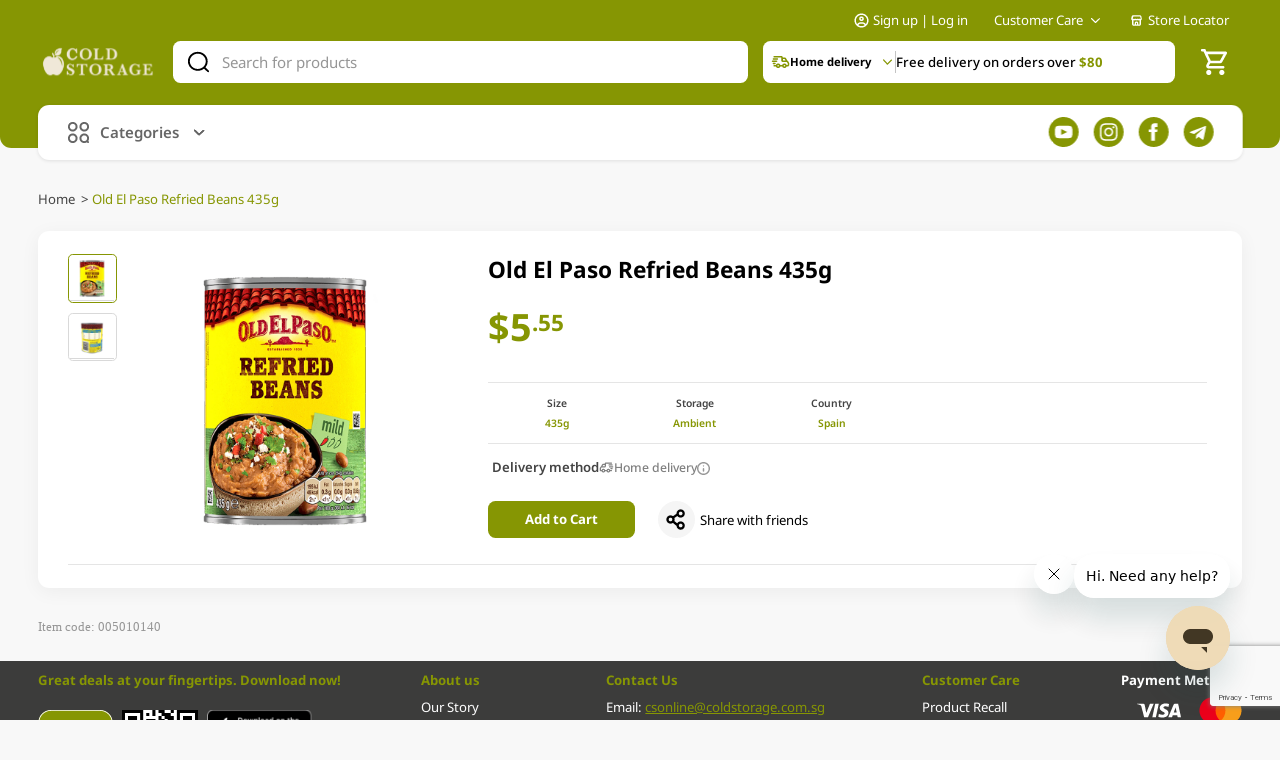

--- FILE ---
content_type: text/html; charset=utf-8
request_url: https://www.google.com/recaptcha/api2/anchor?ar=1&k=6Lc2BMMqAAAAAHCb0v1sJNO5lesaGtjruz7d1r1X&co=aHR0cHM6Ly9jb2xkc3RvcmFnZS5jb20uc2c6NDQz&hl=en&v=N67nZn4AqZkNcbeMu4prBgzg&size=invisible&anchor-ms=20000&execute-ms=30000&cb=2wmoq84ywoub
body_size: 49954
content:
<!DOCTYPE HTML><html dir="ltr" lang="en"><head><meta http-equiv="Content-Type" content="text/html; charset=UTF-8">
<meta http-equiv="X-UA-Compatible" content="IE=edge">
<title>reCAPTCHA</title>
<style type="text/css">
/* cyrillic-ext */
@font-face {
  font-family: 'Roboto';
  font-style: normal;
  font-weight: 400;
  font-stretch: 100%;
  src: url(//fonts.gstatic.com/s/roboto/v48/KFO7CnqEu92Fr1ME7kSn66aGLdTylUAMa3GUBHMdazTgWw.woff2) format('woff2');
  unicode-range: U+0460-052F, U+1C80-1C8A, U+20B4, U+2DE0-2DFF, U+A640-A69F, U+FE2E-FE2F;
}
/* cyrillic */
@font-face {
  font-family: 'Roboto';
  font-style: normal;
  font-weight: 400;
  font-stretch: 100%;
  src: url(//fonts.gstatic.com/s/roboto/v48/KFO7CnqEu92Fr1ME7kSn66aGLdTylUAMa3iUBHMdazTgWw.woff2) format('woff2');
  unicode-range: U+0301, U+0400-045F, U+0490-0491, U+04B0-04B1, U+2116;
}
/* greek-ext */
@font-face {
  font-family: 'Roboto';
  font-style: normal;
  font-weight: 400;
  font-stretch: 100%;
  src: url(//fonts.gstatic.com/s/roboto/v48/KFO7CnqEu92Fr1ME7kSn66aGLdTylUAMa3CUBHMdazTgWw.woff2) format('woff2');
  unicode-range: U+1F00-1FFF;
}
/* greek */
@font-face {
  font-family: 'Roboto';
  font-style: normal;
  font-weight: 400;
  font-stretch: 100%;
  src: url(//fonts.gstatic.com/s/roboto/v48/KFO7CnqEu92Fr1ME7kSn66aGLdTylUAMa3-UBHMdazTgWw.woff2) format('woff2');
  unicode-range: U+0370-0377, U+037A-037F, U+0384-038A, U+038C, U+038E-03A1, U+03A3-03FF;
}
/* math */
@font-face {
  font-family: 'Roboto';
  font-style: normal;
  font-weight: 400;
  font-stretch: 100%;
  src: url(//fonts.gstatic.com/s/roboto/v48/KFO7CnqEu92Fr1ME7kSn66aGLdTylUAMawCUBHMdazTgWw.woff2) format('woff2');
  unicode-range: U+0302-0303, U+0305, U+0307-0308, U+0310, U+0312, U+0315, U+031A, U+0326-0327, U+032C, U+032F-0330, U+0332-0333, U+0338, U+033A, U+0346, U+034D, U+0391-03A1, U+03A3-03A9, U+03B1-03C9, U+03D1, U+03D5-03D6, U+03F0-03F1, U+03F4-03F5, U+2016-2017, U+2034-2038, U+203C, U+2040, U+2043, U+2047, U+2050, U+2057, U+205F, U+2070-2071, U+2074-208E, U+2090-209C, U+20D0-20DC, U+20E1, U+20E5-20EF, U+2100-2112, U+2114-2115, U+2117-2121, U+2123-214F, U+2190, U+2192, U+2194-21AE, U+21B0-21E5, U+21F1-21F2, U+21F4-2211, U+2213-2214, U+2216-22FF, U+2308-230B, U+2310, U+2319, U+231C-2321, U+2336-237A, U+237C, U+2395, U+239B-23B7, U+23D0, U+23DC-23E1, U+2474-2475, U+25AF, U+25B3, U+25B7, U+25BD, U+25C1, U+25CA, U+25CC, U+25FB, U+266D-266F, U+27C0-27FF, U+2900-2AFF, U+2B0E-2B11, U+2B30-2B4C, U+2BFE, U+3030, U+FF5B, U+FF5D, U+1D400-1D7FF, U+1EE00-1EEFF;
}
/* symbols */
@font-face {
  font-family: 'Roboto';
  font-style: normal;
  font-weight: 400;
  font-stretch: 100%;
  src: url(//fonts.gstatic.com/s/roboto/v48/KFO7CnqEu92Fr1ME7kSn66aGLdTylUAMaxKUBHMdazTgWw.woff2) format('woff2');
  unicode-range: U+0001-000C, U+000E-001F, U+007F-009F, U+20DD-20E0, U+20E2-20E4, U+2150-218F, U+2190, U+2192, U+2194-2199, U+21AF, U+21E6-21F0, U+21F3, U+2218-2219, U+2299, U+22C4-22C6, U+2300-243F, U+2440-244A, U+2460-24FF, U+25A0-27BF, U+2800-28FF, U+2921-2922, U+2981, U+29BF, U+29EB, U+2B00-2BFF, U+4DC0-4DFF, U+FFF9-FFFB, U+10140-1018E, U+10190-1019C, U+101A0, U+101D0-101FD, U+102E0-102FB, U+10E60-10E7E, U+1D2C0-1D2D3, U+1D2E0-1D37F, U+1F000-1F0FF, U+1F100-1F1AD, U+1F1E6-1F1FF, U+1F30D-1F30F, U+1F315, U+1F31C, U+1F31E, U+1F320-1F32C, U+1F336, U+1F378, U+1F37D, U+1F382, U+1F393-1F39F, U+1F3A7-1F3A8, U+1F3AC-1F3AF, U+1F3C2, U+1F3C4-1F3C6, U+1F3CA-1F3CE, U+1F3D4-1F3E0, U+1F3ED, U+1F3F1-1F3F3, U+1F3F5-1F3F7, U+1F408, U+1F415, U+1F41F, U+1F426, U+1F43F, U+1F441-1F442, U+1F444, U+1F446-1F449, U+1F44C-1F44E, U+1F453, U+1F46A, U+1F47D, U+1F4A3, U+1F4B0, U+1F4B3, U+1F4B9, U+1F4BB, U+1F4BF, U+1F4C8-1F4CB, U+1F4D6, U+1F4DA, U+1F4DF, U+1F4E3-1F4E6, U+1F4EA-1F4ED, U+1F4F7, U+1F4F9-1F4FB, U+1F4FD-1F4FE, U+1F503, U+1F507-1F50B, U+1F50D, U+1F512-1F513, U+1F53E-1F54A, U+1F54F-1F5FA, U+1F610, U+1F650-1F67F, U+1F687, U+1F68D, U+1F691, U+1F694, U+1F698, U+1F6AD, U+1F6B2, U+1F6B9-1F6BA, U+1F6BC, U+1F6C6-1F6CF, U+1F6D3-1F6D7, U+1F6E0-1F6EA, U+1F6F0-1F6F3, U+1F6F7-1F6FC, U+1F700-1F7FF, U+1F800-1F80B, U+1F810-1F847, U+1F850-1F859, U+1F860-1F887, U+1F890-1F8AD, U+1F8B0-1F8BB, U+1F8C0-1F8C1, U+1F900-1F90B, U+1F93B, U+1F946, U+1F984, U+1F996, U+1F9E9, U+1FA00-1FA6F, U+1FA70-1FA7C, U+1FA80-1FA89, U+1FA8F-1FAC6, U+1FACE-1FADC, U+1FADF-1FAE9, U+1FAF0-1FAF8, U+1FB00-1FBFF;
}
/* vietnamese */
@font-face {
  font-family: 'Roboto';
  font-style: normal;
  font-weight: 400;
  font-stretch: 100%;
  src: url(//fonts.gstatic.com/s/roboto/v48/KFO7CnqEu92Fr1ME7kSn66aGLdTylUAMa3OUBHMdazTgWw.woff2) format('woff2');
  unicode-range: U+0102-0103, U+0110-0111, U+0128-0129, U+0168-0169, U+01A0-01A1, U+01AF-01B0, U+0300-0301, U+0303-0304, U+0308-0309, U+0323, U+0329, U+1EA0-1EF9, U+20AB;
}
/* latin-ext */
@font-face {
  font-family: 'Roboto';
  font-style: normal;
  font-weight: 400;
  font-stretch: 100%;
  src: url(//fonts.gstatic.com/s/roboto/v48/KFO7CnqEu92Fr1ME7kSn66aGLdTylUAMa3KUBHMdazTgWw.woff2) format('woff2');
  unicode-range: U+0100-02BA, U+02BD-02C5, U+02C7-02CC, U+02CE-02D7, U+02DD-02FF, U+0304, U+0308, U+0329, U+1D00-1DBF, U+1E00-1E9F, U+1EF2-1EFF, U+2020, U+20A0-20AB, U+20AD-20C0, U+2113, U+2C60-2C7F, U+A720-A7FF;
}
/* latin */
@font-face {
  font-family: 'Roboto';
  font-style: normal;
  font-weight: 400;
  font-stretch: 100%;
  src: url(//fonts.gstatic.com/s/roboto/v48/KFO7CnqEu92Fr1ME7kSn66aGLdTylUAMa3yUBHMdazQ.woff2) format('woff2');
  unicode-range: U+0000-00FF, U+0131, U+0152-0153, U+02BB-02BC, U+02C6, U+02DA, U+02DC, U+0304, U+0308, U+0329, U+2000-206F, U+20AC, U+2122, U+2191, U+2193, U+2212, U+2215, U+FEFF, U+FFFD;
}
/* cyrillic-ext */
@font-face {
  font-family: 'Roboto';
  font-style: normal;
  font-weight: 500;
  font-stretch: 100%;
  src: url(//fonts.gstatic.com/s/roboto/v48/KFO7CnqEu92Fr1ME7kSn66aGLdTylUAMa3GUBHMdazTgWw.woff2) format('woff2');
  unicode-range: U+0460-052F, U+1C80-1C8A, U+20B4, U+2DE0-2DFF, U+A640-A69F, U+FE2E-FE2F;
}
/* cyrillic */
@font-face {
  font-family: 'Roboto';
  font-style: normal;
  font-weight: 500;
  font-stretch: 100%;
  src: url(//fonts.gstatic.com/s/roboto/v48/KFO7CnqEu92Fr1ME7kSn66aGLdTylUAMa3iUBHMdazTgWw.woff2) format('woff2');
  unicode-range: U+0301, U+0400-045F, U+0490-0491, U+04B0-04B1, U+2116;
}
/* greek-ext */
@font-face {
  font-family: 'Roboto';
  font-style: normal;
  font-weight: 500;
  font-stretch: 100%;
  src: url(//fonts.gstatic.com/s/roboto/v48/KFO7CnqEu92Fr1ME7kSn66aGLdTylUAMa3CUBHMdazTgWw.woff2) format('woff2');
  unicode-range: U+1F00-1FFF;
}
/* greek */
@font-face {
  font-family: 'Roboto';
  font-style: normal;
  font-weight: 500;
  font-stretch: 100%;
  src: url(//fonts.gstatic.com/s/roboto/v48/KFO7CnqEu92Fr1ME7kSn66aGLdTylUAMa3-UBHMdazTgWw.woff2) format('woff2');
  unicode-range: U+0370-0377, U+037A-037F, U+0384-038A, U+038C, U+038E-03A1, U+03A3-03FF;
}
/* math */
@font-face {
  font-family: 'Roboto';
  font-style: normal;
  font-weight: 500;
  font-stretch: 100%;
  src: url(//fonts.gstatic.com/s/roboto/v48/KFO7CnqEu92Fr1ME7kSn66aGLdTylUAMawCUBHMdazTgWw.woff2) format('woff2');
  unicode-range: U+0302-0303, U+0305, U+0307-0308, U+0310, U+0312, U+0315, U+031A, U+0326-0327, U+032C, U+032F-0330, U+0332-0333, U+0338, U+033A, U+0346, U+034D, U+0391-03A1, U+03A3-03A9, U+03B1-03C9, U+03D1, U+03D5-03D6, U+03F0-03F1, U+03F4-03F5, U+2016-2017, U+2034-2038, U+203C, U+2040, U+2043, U+2047, U+2050, U+2057, U+205F, U+2070-2071, U+2074-208E, U+2090-209C, U+20D0-20DC, U+20E1, U+20E5-20EF, U+2100-2112, U+2114-2115, U+2117-2121, U+2123-214F, U+2190, U+2192, U+2194-21AE, U+21B0-21E5, U+21F1-21F2, U+21F4-2211, U+2213-2214, U+2216-22FF, U+2308-230B, U+2310, U+2319, U+231C-2321, U+2336-237A, U+237C, U+2395, U+239B-23B7, U+23D0, U+23DC-23E1, U+2474-2475, U+25AF, U+25B3, U+25B7, U+25BD, U+25C1, U+25CA, U+25CC, U+25FB, U+266D-266F, U+27C0-27FF, U+2900-2AFF, U+2B0E-2B11, U+2B30-2B4C, U+2BFE, U+3030, U+FF5B, U+FF5D, U+1D400-1D7FF, U+1EE00-1EEFF;
}
/* symbols */
@font-face {
  font-family: 'Roboto';
  font-style: normal;
  font-weight: 500;
  font-stretch: 100%;
  src: url(//fonts.gstatic.com/s/roboto/v48/KFO7CnqEu92Fr1ME7kSn66aGLdTylUAMaxKUBHMdazTgWw.woff2) format('woff2');
  unicode-range: U+0001-000C, U+000E-001F, U+007F-009F, U+20DD-20E0, U+20E2-20E4, U+2150-218F, U+2190, U+2192, U+2194-2199, U+21AF, U+21E6-21F0, U+21F3, U+2218-2219, U+2299, U+22C4-22C6, U+2300-243F, U+2440-244A, U+2460-24FF, U+25A0-27BF, U+2800-28FF, U+2921-2922, U+2981, U+29BF, U+29EB, U+2B00-2BFF, U+4DC0-4DFF, U+FFF9-FFFB, U+10140-1018E, U+10190-1019C, U+101A0, U+101D0-101FD, U+102E0-102FB, U+10E60-10E7E, U+1D2C0-1D2D3, U+1D2E0-1D37F, U+1F000-1F0FF, U+1F100-1F1AD, U+1F1E6-1F1FF, U+1F30D-1F30F, U+1F315, U+1F31C, U+1F31E, U+1F320-1F32C, U+1F336, U+1F378, U+1F37D, U+1F382, U+1F393-1F39F, U+1F3A7-1F3A8, U+1F3AC-1F3AF, U+1F3C2, U+1F3C4-1F3C6, U+1F3CA-1F3CE, U+1F3D4-1F3E0, U+1F3ED, U+1F3F1-1F3F3, U+1F3F5-1F3F7, U+1F408, U+1F415, U+1F41F, U+1F426, U+1F43F, U+1F441-1F442, U+1F444, U+1F446-1F449, U+1F44C-1F44E, U+1F453, U+1F46A, U+1F47D, U+1F4A3, U+1F4B0, U+1F4B3, U+1F4B9, U+1F4BB, U+1F4BF, U+1F4C8-1F4CB, U+1F4D6, U+1F4DA, U+1F4DF, U+1F4E3-1F4E6, U+1F4EA-1F4ED, U+1F4F7, U+1F4F9-1F4FB, U+1F4FD-1F4FE, U+1F503, U+1F507-1F50B, U+1F50D, U+1F512-1F513, U+1F53E-1F54A, U+1F54F-1F5FA, U+1F610, U+1F650-1F67F, U+1F687, U+1F68D, U+1F691, U+1F694, U+1F698, U+1F6AD, U+1F6B2, U+1F6B9-1F6BA, U+1F6BC, U+1F6C6-1F6CF, U+1F6D3-1F6D7, U+1F6E0-1F6EA, U+1F6F0-1F6F3, U+1F6F7-1F6FC, U+1F700-1F7FF, U+1F800-1F80B, U+1F810-1F847, U+1F850-1F859, U+1F860-1F887, U+1F890-1F8AD, U+1F8B0-1F8BB, U+1F8C0-1F8C1, U+1F900-1F90B, U+1F93B, U+1F946, U+1F984, U+1F996, U+1F9E9, U+1FA00-1FA6F, U+1FA70-1FA7C, U+1FA80-1FA89, U+1FA8F-1FAC6, U+1FACE-1FADC, U+1FADF-1FAE9, U+1FAF0-1FAF8, U+1FB00-1FBFF;
}
/* vietnamese */
@font-face {
  font-family: 'Roboto';
  font-style: normal;
  font-weight: 500;
  font-stretch: 100%;
  src: url(//fonts.gstatic.com/s/roboto/v48/KFO7CnqEu92Fr1ME7kSn66aGLdTylUAMa3OUBHMdazTgWw.woff2) format('woff2');
  unicode-range: U+0102-0103, U+0110-0111, U+0128-0129, U+0168-0169, U+01A0-01A1, U+01AF-01B0, U+0300-0301, U+0303-0304, U+0308-0309, U+0323, U+0329, U+1EA0-1EF9, U+20AB;
}
/* latin-ext */
@font-face {
  font-family: 'Roboto';
  font-style: normal;
  font-weight: 500;
  font-stretch: 100%;
  src: url(//fonts.gstatic.com/s/roboto/v48/KFO7CnqEu92Fr1ME7kSn66aGLdTylUAMa3KUBHMdazTgWw.woff2) format('woff2');
  unicode-range: U+0100-02BA, U+02BD-02C5, U+02C7-02CC, U+02CE-02D7, U+02DD-02FF, U+0304, U+0308, U+0329, U+1D00-1DBF, U+1E00-1E9F, U+1EF2-1EFF, U+2020, U+20A0-20AB, U+20AD-20C0, U+2113, U+2C60-2C7F, U+A720-A7FF;
}
/* latin */
@font-face {
  font-family: 'Roboto';
  font-style: normal;
  font-weight: 500;
  font-stretch: 100%;
  src: url(//fonts.gstatic.com/s/roboto/v48/KFO7CnqEu92Fr1ME7kSn66aGLdTylUAMa3yUBHMdazQ.woff2) format('woff2');
  unicode-range: U+0000-00FF, U+0131, U+0152-0153, U+02BB-02BC, U+02C6, U+02DA, U+02DC, U+0304, U+0308, U+0329, U+2000-206F, U+20AC, U+2122, U+2191, U+2193, U+2212, U+2215, U+FEFF, U+FFFD;
}
/* cyrillic-ext */
@font-face {
  font-family: 'Roboto';
  font-style: normal;
  font-weight: 900;
  font-stretch: 100%;
  src: url(//fonts.gstatic.com/s/roboto/v48/KFO7CnqEu92Fr1ME7kSn66aGLdTylUAMa3GUBHMdazTgWw.woff2) format('woff2');
  unicode-range: U+0460-052F, U+1C80-1C8A, U+20B4, U+2DE0-2DFF, U+A640-A69F, U+FE2E-FE2F;
}
/* cyrillic */
@font-face {
  font-family: 'Roboto';
  font-style: normal;
  font-weight: 900;
  font-stretch: 100%;
  src: url(//fonts.gstatic.com/s/roboto/v48/KFO7CnqEu92Fr1ME7kSn66aGLdTylUAMa3iUBHMdazTgWw.woff2) format('woff2');
  unicode-range: U+0301, U+0400-045F, U+0490-0491, U+04B0-04B1, U+2116;
}
/* greek-ext */
@font-face {
  font-family: 'Roboto';
  font-style: normal;
  font-weight: 900;
  font-stretch: 100%;
  src: url(//fonts.gstatic.com/s/roboto/v48/KFO7CnqEu92Fr1ME7kSn66aGLdTylUAMa3CUBHMdazTgWw.woff2) format('woff2');
  unicode-range: U+1F00-1FFF;
}
/* greek */
@font-face {
  font-family: 'Roboto';
  font-style: normal;
  font-weight: 900;
  font-stretch: 100%;
  src: url(//fonts.gstatic.com/s/roboto/v48/KFO7CnqEu92Fr1ME7kSn66aGLdTylUAMa3-UBHMdazTgWw.woff2) format('woff2');
  unicode-range: U+0370-0377, U+037A-037F, U+0384-038A, U+038C, U+038E-03A1, U+03A3-03FF;
}
/* math */
@font-face {
  font-family: 'Roboto';
  font-style: normal;
  font-weight: 900;
  font-stretch: 100%;
  src: url(//fonts.gstatic.com/s/roboto/v48/KFO7CnqEu92Fr1ME7kSn66aGLdTylUAMawCUBHMdazTgWw.woff2) format('woff2');
  unicode-range: U+0302-0303, U+0305, U+0307-0308, U+0310, U+0312, U+0315, U+031A, U+0326-0327, U+032C, U+032F-0330, U+0332-0333, U+0338, U+033A, U+0346, U+034D, U+0391-03A1, U+03A3-03A9, U+03B1-03C9, U+03D1, U+03D5-03D6, U+03F0-03F1, U+03F4-03F5, U+2016-2017, U+2034-2038, U+203C, U+2040, U+2043, U+2047, U+2050, U+2057, U+205F, U+2070-2071, U+2074-208E, U+2090-209C, U+20D0-20DC, U+20E1, U+20E5-20EF, U+2100-2112, U+2114-2115, U+2117-2121, U+2123-214F, U+2190, U+2192, U+2194-21AE, U+21B0-21E5, U+21F1-21F2, U+21F4-2211, U+2213-2214, U+2216-22FF, U+2308-230B, U+2310, U+2319, U+231C-2321, U+2336-237A, U+237C, U+2395, U+239B-23B7, U+23D0, U+23DC-23E1, U+2474-2475, U+25AF, U+25B3, U+25B7, U+25BD, U+25C1, U+25CA, U+25CC, U+25FB, U+266D-266F, U+27C0-27FF, U+2900-2AFF, U+2B0E-2B11, U+2B30-2B4C, U+2BFE, U+3030, U+FF5B, U+FF5D, U+1D400-1D7FF, U+1EE00-1EEFF;
}
/* symbols */
@font-face {
  font-family: 'Roboto';
  font-style: normal;
  font-weight: 900;
  font-stretch: 100%;
  src: url(//fonts.gstatic.com/s/roboto/v48/KFO7CnqEu92Fr1ME7kSn66aGLdTylUAMaxKUBHMdazTgWw.woff2) format('woff2');
  unicode-range: U+0001-000C, U+000E-001F, U+007F-009F, U+20DD-20E0, U+20E2-20E4, U+2150-218F, U+2190, U+2192, U+2194-2199, U+21AF, U+21E6-21F0, U+21F3, U+2218-2219, U+2299, U+22C4-22C6, U+2300-243F, U+2440-244A, U+2460-24FF, U+25A0-27BF, U+2800-28FF, U+2921-2922, U+2981, U+29BF, U+29EB, U+2B00-2BFF, U+4DC0-4DFF, U+FFF9-FFFB, U+10140-1018E, U+10190-1019C, U+101A0, U+101D0-101FD, U+102E0-102FB, U+10E60-10E7E, U+1D2C0-1D2D3, U+1D2E0-1D37F, U+1F000-1F0FF, U+1F100-1F1AD, U+1F1E6-1F1FF, U+1F30D-1F30F, U+1F315, U+1F31C, U+1F31E, U+1F320-1F32C, U+1F336, U+1F378, U+1F37D, U+1F382, U+1F393-1F39F, U+1F3A7-1F3A8, U+1F3AC-1F3AF, U+1F3C2, U+1F3C4-1F3C6, U+1F3CA-1F3CE, U+1F3D4-1F3E0, U+1F3ED, U+1F3F1-1F3F3, U+1F3F5-1F3F7, U+1F408, U+1F415, U+1F41F, U+1F426, U+1F43F, U+1F441-1F442, U+1F444, U+1F446-1F449, U+1F44C-1F44E, U+1F453, U+1F46A, U+1F47D, U+1F4A3, U+1F4B0, U+1F4B3, U+1F4B9, U+1F4BB, U+1F4BF, U+1F4C8-1F4CB, U+1F4D6, U+1F4DA, U+1F4DF, U+1F4E3-1F4E6, U+1F4EA-1F4ED, U+1F4F7, U+1F4F9-1F4FB, U+1F4FD-1F4FE, U+1F503, U+1F507-1F50B, U+1F50D, U+1F512-1F513, U+1F53E-1F54A, U+1F54F-1F5FA, U+1F610, U+1F650-1F67F, U+1F687, U+1F68D, U+1F691, U+1F694, U+1F698, U+1F6AD, U+1F6B2, U+1F6B9-1F6BA, U+1F6BC, U+1F6C6-1F6CF, U+1F6D3-1F6D7, U+1F6E0-1F6EA, U+1F6F0-1F6F3, U+1F6F7-1F6FC, U+1F700-1F7FF, U+1F800-1F80B, U+1F810-1F847, U+1F850-1F859, U+1F860-1F887, U+1F890-1F8AD, U+1F8B0-1F8BB, U+1F8C0-1F8C1, U+1F900-1F90B, U+1F93B, U+1F946, U+1F984, U+1F996, U+1F9E9, U+1FA00-1FA6F, U+1FA70-1FA7C, U+1FA80-1FA89, U+1FA8F-1FAC6, U+1FACE-1FADC, U+1FADF-1FAE9, U+1FAF0-1FAF8, U+1FB00-1FBFF;
}
/* vietnamese */
@font-face {
  font-family: 'Roboto';
  font-style: normal;
  font-weight: 900;
  font-stretch: 100%;
  src: url(//fonts.gstatic.com/s/roboto/v48/KFO7CnqEu92Fr1ME7kSn66aGLdTylUAMa3OUBHMdazTgWw.woff2) format('woff2');
  unicode-range: U+0102-0103, U+0110-0111, U+0128-0129, U+0168-0169, U+01A0-01A1, U+01AF-01B0, U+0300-0301, U+0303-0304, U+0308-0309, U+0323, U+0329, U+1EA0-1EF9, U+20AB;
}
/* latin-ext */
@font-face {
  font-family: 'Roboto';
  font-style: normal;
  font-weight: 900;
  font-stretch: 100%;
  src: url(//fonts.gstatic.com/s/roboto/v48/KFO7CnqEu92Fr1ME7kSn66aGLdTylUAMa3KUBHMdazTgWw.woff2) format('woff2');
  unicode-range: U+0100-02BA, U+02BD-02C5, U+02C7-02CC, U+02CE-02D7, U+02DD-02FF, U+0304, U+0308, U+0329, U+1D00-1DBF, U+1E00-1E9F, U+1EF2-1EFF, U+2020, U+20A0-20AB, U+20AD-20C0, U+2113, U+2C60-2C7F, U+A720-A7FF;
}
/* latin */
@font-face {
  font-family: 'Roboto';
  font-style: normal;
  font-weight: 900;
  font-stretch: 100%;
  src: url(//fonts.gstatic.com/s/roboto/v48/KFO7CnqEu92Fr1ME7kSn66aGLdTylUAMa3yUBHMdazQ.woff2) format('woff2');
  unicode-range: U+0000-00FF, U+0131, U+0152-0153, U+02BB-02BC, U+02C6, U+02DA, U+02DC, U+0304, U+0308, U+0329, U+2000-206F, U+20AC, U+2122, U+2191, U+2193, U+2212, U+2215, U+FEFF, U+FFFD;
}

</style>
<link rel="stylesheet" type="text/css" href="https://www.gstatic.com/recaptcha/releases/N67nZn4AqZkNcbeMu4prBgzg/styles__ltr.css">
<script nonce="1woQsdXhtyzvckNWMnlfFA" type="text/javascript">window['__recaptcha_api'] = 'https://www.google.com/recaptcha/api2/';</script>
<script type="text/javascript" src="https://www.gstatic.com/recaptcha/releases/N67nZn4AqZkNcbeMu4prBgzg/recaptcha__en.js" nonce="1woQsdXhtyzvckNWMnlfFA">
      
    </script></head>
<body><div id="rc-anchor-alert" class="rc-anchor-alert"></div>
<input type="hidden" id="recaptcha-token" value="[base64]">
<script type="text/javascript" nonce="1woQsdXhtyzvckNWMnlfFA">
      recaptcha.anchor.Main.init("[\x22ainput\x22,[\x22bgdata\x22,\x22\x22,\[base64]/[base64]/MjU1Ong/[base64]/[base64]/[base64]/[base64]/[base64]/[base64]/[base64]/[base64]/[base64]/[base64]/[base64]/[base64]/[base64]/[base64]/[base64]\\u003d\x22,\[base64]\\u003d\x22,\x22w6Ziw44Cw6rDsTbCiCkNwokpcDDDrcK+HSTDoMKlFyfCr8OEdcKeSRzDjMKuw6HCjV8DM8O0w7nCix85w5JhwrjDgDwrw5o8aiNofcOAwqlDw5AZw50rA2Rrw78+wpBCVGgXLcO0w6TDuWBew4l4RwgcVU/DvMKjw5VUe8OTJcO1McORLcKswrHChwUtw4nCkcKfNMKDw6FAIMOjXxB4EEN1wo50wrJkOsO7J2nDjxwFCMO1wq/DmcKpw6I/[base64]/Cln/Ci1lHcH5tQMOeNVl6VH3DiX7Cv8OIwq7ClcOWAGXCi0HChikiXxvCtsOMw7l9w4FBwr5GwpRqYCLCmmbDnsOVY8ONKcKRQSApwpPCoGkHw6PCumrCrsOLZcO4bQ/CjsOBwr7Dn8K2w4oBw7zCpsOSwrHClUh/wrhPDWrDg8Kqw5rCr8KQSjMYNwMMwqkpasKnwpNMB8ODwqrDocOFwrzDmMKjw7tzw67DtsOBw55xwrtWwrTCkwAsbcK/[base64]/J8KQwoZwwoVcwpxFe8KFwoHCkMOpwqYqFsKUbMOIbwrDjcKZwrfDgsKUwo7CsmxNDcKtwqLCuFc3w5LDr8O/[base64]/CvMOxw6oWXMKGTXPCjSLCtSrDnMKGwqDDuUHCiMKZQwNYQgvClh3DqcOaJMKWT2fCi8K5JikKB8Ofbm7CnMKBBsOtw4N5TUkxw53Di8KLwpPDsh8Aw53DisKeE8KhKsK6aA/DjltfdBzDrEDCgjzDvgw6wr5bD8OXw4RGJMOLVcKKL8OWwoFgeR7DuMKcw6t4GMOHwoNHwojCo0pFw6/[base64]/G8KqwpIywq7DrMKUKMKFHcK1w7pCAVzCh8OUw4siARbDm2bClTpNw53CknlvwpbDmcO+aMOaIG1Cw5nDucKnfE/CpcKRfH3Dt3LCszrDsCx1VMKVG8OCZsO1wpI4w7E/wobCnMKlw7DCoWnDlMOzwptMwonDgV/DnVR+NQkBCTrCmMKaw5gBBMOnwqdswqkFwqAPasKjw6PChsK0MhhvfsOFwr4GwonCvh9DKMK1dVLCncK9HMKaZsOUw7Zkw41AdsOtIsO9PcOsw4TDrsKNwpXCmsO3KxrDkcOLwpMHw5XCkERdwrVSwqbDrQUwwrbCp2N/wpHDssKXLxUqHsKpw6tgL3DDnFbDhcKnw6Ezwo/[base64]/[base64]/[base64]/[base64]/wq3Dgk9UAcKmwr3Ch8OseAjDo8O4fMOQw6LDnsKUB8OfWMOyw5jDiG8rwpIbwqnDjEpre8KvQQl6w5LCuXDCv8KSdsOEY8OQw5DCnsKKTcKpwrjDm8Oywo9SWxcLwp/[base64]/w5DDgnvDk8K8wrzCqcKVw6B2VsOkwo7CrjEUw7vDkMOxUALCsT1sFgLCuH7Du8OTw5dHLj3DuF/DlcOFwoYxw5DDlnDDp3wAw5HCjjzCg8OAMX4/XEXCrjfDvcKjw6DDsMKAfV7Dtn/DjMOZY8OYw6vCpBlCw4EbAMKYTCIvLMOCw5F9wo3Dk34BYMKXGEkLw4XDssO/wqDDpcO2w4TCk8KMw5R1C8OnwolgwrfCs8KsB10tw73DhMKiwojCpMKhG8K4w5scJWpLwpsew7tVfXdUw695B8OJwrVREhXDm1xZS3XDnMKfw4TCncO9wp8fP13CnCbCtTzDusOeLi3ClTDCksKMw65uwqbDucKhXsOJwos8Agh6w5bDlsK5YVxNOcOcY8OdNE/CscO0w4V5HsOSPS8rwrDCk8KvVsKZw4/DhFrDpX87Qhgkew/Di8KBwpDCuWwdbMORQcOQw7PDt8OOI8OvwqgkIMOLwrwCwoJOwofCvcKnBMKnwrrDv8KpCsOvw4/DncOQw7/[base64]/w4JiAMO1w71KHmjCuEtEa8OLwpXDtcOZw5XCqR58wp88I3XDkQHCrmHDl8ONfQNpw7/Dl8Ohw6LDhcKawrPCpcOdBVbCjMKvw4TDuFo7wrjCrVXCj8OvXcK3wrvCiMKmWyzDsF/CicKgFsKqwoDComFkw5LCmcO/wqdXP8KQE2PChcKlY3dxw5vCmDZfXcKOwr1XesOww5oJwpALw6JNwqpjUsKDw6PDhsKzw6/[base64]/DgcKWd8KxBAXDkF/DmMKow4HDrXhJYcKGR0rDkRrCj8O7wolgZg3DrsKpcRFdIgnDmcOAwpliw4LDjsK+w5PCs8OswoDCuyzCnBoeAnxow7rCjsOXMBvCncOEwopTwpnDq8Ohw5XDlcKxw5TCvcODw7bCvsKDE8KPMcKTwpzDnHIhwrTDhXYWX8KOER9lO8OCw61qwq1bw4/DvsOpM2F4wr8OScOXwq1Xw4PCrGzDnkrCqHsewqLCh1Jsw4xQKXrCkn3DoMOhFcKVWhYNUsKKecOfFVLCrDPCn8KWKEvDn8Otwp7CjxsXUMOYY8OAw5QNXMOFw6jDtBAwwp3CqcOBPmLDlhLCusKVw4nDuyjDs2YDfMK/MALDrXDCt8Oxw4YITcKidj0WaMKrw5XCtQfDlcKwBMOSw4rDmcKhwoV6RSnCsR/DpHsMwr1ow7TDrcO5w7jCgsKzw5fCuStxRMKyVEoyXhrDp38+wqrDuFfCi1fCuMO+woxGw4AcdsKyIMOdTMKOw5xLbhbDmMKGw5t1fcKlBzPCtMKywobDscOoVDDClTQcdsKTw6bChQPCpnLCijPDscKoHcObw7hfC8O1cCs6PsOOw7TDq8KkwptpV1/Dt8Otw7TCtn7DpDXDtXIcF8O/Z8OYwqPDvMOqw4PDszHDnMOFXsKoIHzDoMK8wql0W37DsA7DssKNTCBaw6QOw4t5w5Fuw4XCm8OpL8OCwrDDt8OdcU8xw74qwqQ5csOVBi5EwpFVw6LCnsOAYSNuL8OLwpbCpsOEwq3DniYnA8KbJsKBRCQwWHjCjl0Ww7XCtsOHwrnCjMK/w5fDmsKtw6QDwp7DqiQjwq06NR9HXcKEw5jDmyXDmTDCry4/w5fCjcOTFnDCoT5jVHDCqwvCn2EFw4NIw7nDn8KHw63Cq0zDhsKqw6rCtMOsw7tML8KsB8KiTRhWAGxaYsK6w4t4wpl8wpwHw4Mxw6h+w70qw6rCjMKCADMVwr5sZFvDo8K5HcKQw5XCrMK+M8OLOyXDnh3CvMKgWyrCosK/w73CmcOGb8O5VsOnPcKUYTjDqcKAaAEvwqF/HcOJwroSw57CrMKTNEcAw783TsK6QcKLECfDlnHDqsKyA8OyUsO0WMKibmBqw4gowoFlw4R/ZcOCwrPDrh7ChMOtw6zDjMK3w5rDhcOfw6PCmMOUwqvCmT5sXn1Dc8K/w44La27Cmw/DoS/CvcKEEcKjw6t4XcKpAMKhU8KRKkksL8OKLg9sPTTClybDph50KsOHw4TDtMOsw7QyC2jDqUwlw7PDgQ/CnQNKwprDlsKVMh/DoEnCsMOQA0HDv1nCu8ONMMOxQ8Otw6DDqsKFw4gvw53CpsKOeTzCpy/ChT3CkldEw6LDvlUXbGsUIcOtTMK5w5fDnsKvB8Ocwr84MMOSwpXDn8KVw5XDssOkwprCiB3DmA/CqmM+JGrDsx7CtinCksObAcKgZ0wLJ1PCm8OWP13DtsOiwrvDsMOIHCIZwpLDpynDp8KCw55mw5A0J8KdGMKAYMOwEQ7Dm0/[base64]/DnEExw4ZmScKTXnzDoScdYXpQR8KTwpfCnxFtw5nCusOlw5bDkmJZJmg/w6LDq2PDmFo6HR9CQcKfwqchd8OMw4rDtwcuGMOMwq7Ci8KAYcOfIcOnwrVZZcOOWxMoZsOMw6DCm8Klw759w5c/eWrCpwTDsMKPwqzDg8KiNTldWHsNORXDgG/CoirDly1wwonDlW/[base64]/CrsKHLMOgw6LCjxHCogfCuWEUSMKnVC8bw6TCmAd7asO5wr/DllHDvSQJwox0wqRgKE/CqlbDqE/DpzrDhlLDlWPCtcO+wpZPwrV8woDClFV4wq0dwpXCm3/CucKzwo/[base64]/DqMKjwp5gw4rDgsOiZW3CvsOBJgrDiVnCjsKkOC/[base64]/woJrwpZ+wqNzw5XCjg4Tw4DCjSbDq0LDnCpSTcO2w4NEw4AhJMOuwq3DkMKTcBnCgilzVA7CjMKGA8K9w4bCigfCmXhJc8Kxw74+wqx6MXcbw7zDucOIecOoUcK/wqFowrnDoVHClcKLDg3DklnChMO9w6VvGybDs11Ewrgtw5oqEmzDp8Oyw75PLm/CgsKHYSjDlk5Jw6bChhnCqVfDvzQmwqLDmQ7DowJkP2Zpw6/CtyDCg8KzVg5pYMOqA1nClMOYw6rDshTCtcKpRHBSw6JXwoB0UjPChzDDk8OOw7Z7w6nCkUzDmC1RwobDtlttF1Y+wqMJwr7DtMO2w6UKw4RafcO8ZXgUARZHdF3Cg8K1wqtKwpYrwqrDh8OpLMKZYsKQGW3Du2/DqMOFPw0nTWVRw6VkNmDDi8KpbMKwwrfDhV/CksKcw4XDucKMwo/CqnrChMKqSWTDhsKDw7vCs8KVw5zDnMOYZCLCq3bCksOqw4jCqMOXT8KJw6PDtUUSDxMFUMOzcEtlHMOLAsKmVXwswrnCjMO9bMKqckUjw4LDr0wWw54lBcK8wo/CgHIsw6UrNsKpwr/ChcOpw43DiMK/VMKdTz5sCzPDpMOYw7cfwqxtTn1ww4/DgkXDt8Ovw7/[base64]/WSZsby1pwqfDtk4jECtjw6N2w7U3w6vDvQZ3ZRJ1L0PCucKPw5FZUCE7PMOQwp7DmTzDs8KgVGLDox1aOBFqwojCiiINwo0/R0nCrcO4wpnCnCnCgAbDlDQDw7XDg8K4w6MlwrRKZETCv8KHw4nDiMK6ZcODHMOXwq4ew5FyXSbDlMKbwrnDkzcYXU/Cs8KifcKvw7xZwo/Ctkl/PsO/EMKXUmbCrk1bEk/CoH3Dl8O/wr0zYcKpVsKNw5BjE8KOAcK+w7jCvynDksOrwrEDOsOzfRcsYMOBw7jCusOHw7LCpkR+w4hOwr/CoT8rGDJxw4nCvz7Dum0QdhQbLlNXw6LDjz5TSxQQWMKaw75mw4jCiMOaZcOCwqVAHMKRN8KUVH9Uw6nDvSPDhcK6woTCrDPDuAHCrgNIbREgTTYeb8K1wpBUwpl0PRg0wqDCuhpAw7TCp2lowolcG0bCjWtRw4nCkMO6w7ZCDH/CsE7DhcK4P8KWwobDuXluHsK/wqbDrMKuCEslwpfCtsOXfcOPwqbDuSDDiU8cfcKlwqfDtMOOeMK+wrlzw5keK3bCssKnLwY/LBrCngfDoMOWwoXDmsK+w5rCl8KzbMKfw7XCpT/[base64]/wosQwqUxw70vcsO5MsKMw5TDrMKSNjJZw6bDhsKEw6ATKMK4w63Cu17CjcKDwqBPw5fDtsKhw7DCosOmw7fCg8KzwpJJwo/Dk8ODUHYMbsK4wrvDjMOrw5cQIQo4wr08YEvCuAjDisO6w5DCocKDEcK9UiHDsVkOwpIOw4RQwp/CjRDDosOFOG3DhWDCv8Kewq3DhjTDjW3ChMOdwo1nLCXCmmw0wrZqw5dUw4FMJsO1IB9yw53Ch8KKwqfCkRPCkwrCnELCkEbCmTJ4VcOiXVpqCcOGwrjDkQEQw4HCh1HDgMKnJsK1L3DDi8KUw5/[base64]/[base64]/[base64]/CuHgLwqLDg8OIFcOBwoBzR109w5/CqsODNV7CgXIWwoUUw6UiNMKhIxYdQsK3NT7DjxRjwrsswozDvcKqaMKaI8OZwrp0w7vCjcKkWcKuFsKMZcKgOGoqwoHCvcKkDx3CmWvCvMKaVXwbcBI8JQ/DhsObGcOEw5REH8Okwp1gCiHCtyfCvi3CpFzCgsKxWgfDl8KZBMKrw6N5XsKqHU7CrcKsJnwxfMKAZjVmwpI1a8KaJ3bDjcO0wrLDhS1rRsOMAC84w70lw7HCocKFAsKuUsKIw5ZKwqzCk8Krw4vDqyI5L8Oew7ldwq/[base64]/XBR1ajjDvVMUe8Oqwo3DkVN2EGx/[base64]/[base64]/DqMKzwofCjRtyWMOtOsKfw5t0wqDCjcKSw7Y/cQ1ew4bDpmp/[base64]/DjHbCjsOXw6fDjMKrwqBxXmpmwp7DrQDCrMKGXzhRwo3CgcKQw4weMUJMw6zDnmvCkMKTwpI3ccK7XsKYwq3DgXDCtsOnwqNGwr8TKsOcw6JPZsK5w5rCjcK7wqHDsGrDtMKEwqJgwrZRw4VBQMOFw7QrworDjT5BAlvDpsKAw5glUCU0w7PDmz/Co8KLw6Isw6fDizXDlQBmF0zDmUvDnWUpMR3DpC/CkcKHwrfCgsKWwrwJRcOlBsOXw4/DkgbCklTCgSPDnxjDoCfCusOzw6Z4wrVsw6hSXSfCisKcwrzDucKmw4bDp1fDq8Kmw5RzExMywqIHw4QwZB/CgMOyw7Awwq1aDgzDp8KPecKlOHIDw7NTDUbCtsK7wqnDmMKZWlnClyfCtsOSe8OaA8KrwojDncKgHxgRwprCmMKNU8KbMhTCvGHCv8O7wr8JOWfCnQ/CvMOZwpvDhg4hM8OvwpgjwroJwosWOQFnIDggw63DjEIEIcKDwoN5wqVDw6vDpcOfw4bCuy0+wpIFwoEybElWwq13wrIjwo/DpTwqw73CscOEw7t5dcOLRsOdwowSwrjCuhzDr8KJw7/Dp8Kiwr8ub8OiwrsuccOYwrHDjcKKwoFjc8K+wq1pwprCtizCvMKuwr1BPsKLemF8wqjCg8KlX8KPU14vUsOAw419U8KVVsKswrQhBz8+Y8OeAMK1wq9zUsORasOrw5Z8w4rDnETDrsOEwo/ChyHDvsKyFlPDscOhCcKAGMKkw5/DhSQvMcOswrvChsKyFcK1w7wNw7/Ck0sRwp1IfsOhw5TCk8O3ScOgRX7CrDsTajdYZA/CvjfChsKbWFIlwpnDmiRywrLCssKHw7XCpsOqXHfCvG7DjwTDqyhgP8OEAzwKwoDCtMOmIsO1GmkOZsKvw5sVw5nCgcOhQMKyUWrDoBPDpcK6MMO4H8Kzw6gNwrrCtmokYsKxw4oKwplAwqNzw7pqw58/wr7Dm8KrfWvCkmkjFx/[base64]/Ci8KdAzs7wpbCmi1uJUvCgMKyCMObI8KTwrcSZMO+OMKPwoMtK1xdIAZiwqLDonjDv1AAA8OHRETDp8KxLmXCgMK5B8Ouw6JfIEbCgx5IeWXDpzVlw5ZDwqfCuDUKwpExecOtamFvLMKWw68nwop+bFVQX8O5w70fZsKVIcK8Y8KqOyvDvMOwwrInw77DmsKCw5/[base64]/CmMKew6LCjMOOwprDpQHCrkfDoEnCkh7DosKPfsKcwrglwrBFKmdtwpTDlURJw6pxNFA7wpEyFcKLT1fCuXVmwpsGXMKJN8KAwrI/w4vDgcO6acKqIMOeDSYJw7DDi8OcTFtFAMKowq8wwpbDnAPDt3PDkcK4wpQcWBEKI1YKwokcw7I+w69uw4Z/G1kgB1zCmTk1wr1zwqk9w5jCmcO7w5rDpzbCi8KQCxrDpBfDgcOXwq47wo8ebz/CncKnMAF8QkJ8UTXDlWY3w7LDg8OcZMO/V8KXHD9rw5Z4wofDr8OiwqlASsOOwo8BYMODw5JHw78AOjo2w6HCicOgwp3DpsKgWMOfwosIwq/[base64]/wqPDt8Osw7bDiyBYd8ORSQ7DpcOBw7Y9wr/DocKoHcObVCXChFLCgWpJwr7CucOCw4QWLlU4ZMOgF1zCr8OkwrnDt2N1X8OlTRrDsFhpw4HCmMKwQR/[base64]/CqsOrOTloIWkxb0xcw7Mnw5Z3wq3CrcO1wqt6w5nDsGzClGPCoggKWMOoPBwMWcKOAcOuwr7Co8KiLlFcw5jCusK3w41cwrTCt8KGfzvCo8K/TFrDsiMuwrYAGsKjYhUYw7g4wpw5wrHDsxPCmghww4fDosKWw5NEdsKZwonDhMK2woXDpR3Cjw9QXzfCi8O5ewcGw6Z5wo1Dwq7DhQ1hZcOKRFVCYWfCrcOTwpLDqVJPw5UGLUM+Ihp5w5d0Ii80w5h8w7dQWypFwqnDtsK9w7HCoMK/wrZxGsOMwq3CncK/[base64]/DlMKYw6IjTGtTw73Cs8OLw7XCicO4wrcAOMONX8OPw5olw5/DtXzDosKtw7vCmE/DnW54MhLDisKRw5Qow7HDg0LCisOmecKMS8Oiw5rDt8O/w7BIwobCoTzCr8Oow7jCsDfDgsK7MMOcS8OJfArDt8KwYsOrZWpKw7Idw57DmmnCjsOew6Zmw6ETAGopw6nDhsO3wrzDssOnwqHCjcKNw4oNw5t4L8KmE8OQwqjCnsOkwqbDrsKgw5QVw67Ck3RWb392A8OKw75qw77Con3CpQLDocO/[base64]/DqcKzGkYww6vDgFIhwoxXNjbDtXxrwpnDpSzCmn4FTkpmw7PCv2daTsOnwrwSwo/DuCMZw6vCpA1xNcOKXMKJRsO2IcO1UmrDpgdAw5HCqBrDgxprRsKZwosIworCv8OsWsOTDn/Dv8OxMcOfU8Klw4vDu8KuLk5ccsOqw4bCjVXCvUcmwpEZS8KlwqbCisOsGg0fbMOQw6jDqGsjUsKww5TDuV3DrMK7w61+fltgwp3DjG3ClMOww6AqwqjDgsK/[base64]/ChlbDm3vCoxrDtQDDuMO9CMORw6PCk8K1wobDpMOHw5jDq2AcMsOOf3nDkAAXw5bComhhw7pgO3PCuBfClGvCp8OcYMO/CsOCbsKkZQB/A3Mswr9QEMKGw4fCo3wyw6Yjw4LDhcOMXcKYw5hOw6/DtjvCoxYYIQHDiVfCizMsw7Zjw65nSWDCo8Ozw5XCjsKMw7AOw6/DmcObw6REwocdTcO6MMOFF8KmNMKqw6PCosKVw7jDicKRAlsOKW9UworDqcKmKQ3CjwpHEcO9N8Ofw4TCt8KCNsKIXcKPwqTDlMOwwqPDn8OhCyR5w6ZpwqozDcOPCcOAcsOQw4poHMKvHWfCgkvDuMKAw6gOF3jCiz7Dp8K2WsOKScOYMcO+w4N/LMKpKxomXRHDhk/[base64]/w5/CimXDq8KNRMK5w7TDlMK4UMOXwrjCjVbCm8ORAALCv046YsKgw4XDvMKacBRRw6UdwowONSc6WsODw4bDqcOFworCmm3Co8Ojw4lmPj7ChMKnRMOew53Cv31Vw73CrMOew592HMOpw59YdMKGMD/[base64]/DuVLDv8K3w4TCpC/Dj8KEwqbCr8KHwqY2w7XCukkWDFQMwppgQcKMWsKlCsOpwrZXag/CnGPDsyDDs8KXM0LDqMK5wq3DsH9Fw7vCj8OhRSPChjxge8KiXh3DpHgeMW55EsK8OVVmGXvDmUbCtnrCoMKiwqDCq8OWZMKdBFfDhcKFXGRuA8Khw7Z/PCHDl2UfP8KWw6nDlcO6R8OKw53CtHjDnMK3w78CwqXCunfDicOywpdaw6oww5zDjcKjFsOTw7p9wq/Cj2DDgAw7w7nDlRPDpyHDqMOgU8O/aMOpW2tgwpkRwo8Owo3Cqi1aaw0/wopAAsKMDUgvwqDCvV0iHRbCi8O0S8OTwqRbw6rCqcOFaMKZw6zDkcKJfiXCgMKQfMOAw6fDqFpgwrgYw7TDjsKZSFoTwoXDiTcgw5TDhlLCrWIpblTCjcKQw5jCnRx/[base64]/ClsOLSGkew6jCkkwkLMKRw5vDkcOdw5JSaVHCmMKNe8KoQA7CjBbDqWHCmcKTFhLDohnCsWvDmMKGwpLCt2EzDFIQdysfIcOjO8K7w7zCv3bDkXYLw5rCn25GOnrDogXDjcKAwoXCm3EHQMOKwpg0w6hDwo/[base64]/[base64]/Cuwp1fn81SgN+wqUve3QLFMOewozCmSvCjwoWNcObw4h7w78owp3DqsKvwr9LL0zDtsOtVF3CvUwlwr58wpbCkcK4XcK5w4Z3woTCnxl+CcOtwpvDhHnDk0fDu8KYw64QwoRqOwxZwqfDucOnw7bChkIpw4/Dj8Kmw7R3ZFxDwojDjSPCrQtJw63CjgzDozQEw5TDogLCjUEWw4TCuwLCh8OyNcOodcKEwqvDoDvCocONKsO6aX4LwpLDlmzDh8KAwqrDmsKlTcOAwo/DvVlDCsKRw63CpcKET8O9w7jCscOJPcKCwqhmw55mbBI7c8KMHsKTwrEowph+wps9Vk1Df0HDqR7Dv8Kzwo0/[base64]/DnRIvwrpkwoUgI8OhSSTDicKHQ8OAwoMJacOnw53DncKxRmLDicKPwqdLw63CgMOzTQghNsK/[base64]/[base64]/wqBPw68TAnnCu2/CkgTCjMOsEcOyw6V2HkvDs8OXwoB/[base64]/Cqlc5wpnCqsO1w6tFFQ0vwqzDg8K7XyRuWmDDksKSw43DlRZebsKBwpvDvcOOwo7Ch8K8bi7DhW7Dn8ONMsONwrtAKld5XwPDuBlmwp/Dsyl2asOuw4/CosOcbngUw7M9w5zDvR7DkEE/[base64]/Dr0hfwow1eFHDjMO8wrsTc3Ndw6F5wp3CvMKgBsKKInZpWFvCkcKFTcOWb8OCe1IFA0jDksK1VMOpw7/DkS7DtEtfekfDszIJeygww4vDoyLDiBzDj1jChcOhwqbCjMOrHcKifcO9woZJbHBdX8Klw5zCucKWd8O+LUpxJMOQw5NpwqPDr2xswqvDmcOIwqQEwptwwoTCsAXDpGzDj0bCocKRWMKRSDJlworDgVrDjg0SeG7CrgTCtcOMwo7DrcOlQUR+wqTDqMKySW/DhcOgw7t7w7VRXMKnMcKPLsKkwoZOR8Opw7J2w5nDv0VRUjVqAcO5w7NEMsKKQjk5Lm8kVMKcS8OWwocnw5A2wqBUf8OjFsKOY8OtUVjCgyxCw7h3w5vCqsOMQh9QesKPwr44J3XDrHfCuAzDpScEDiDCtWMfdcKkD8KPWk/ClMKTwrnChgPDlcOrw6AgWhtQwrlcw6DCuUphw4fDh1wVVBLDl8KodRJHw4FFwpk8wpfCgBFYwq3DnsKhBTUYHAh5w7oawp/[base64]/CmcOzw7wXw6/[base64]/CjADCuMKFwrTCqRzCpMOZw7TCqCvCkGXDt3ctR8OJImA8QW/DpwlhW10qwqTCv8OfLnltdDrCjsO/wrEyHQYaRF7ClMO0wqvDk8KDw7vChhnDusOzw6fClHN5woPDr8O7wqLCtMKCcnrDnsKAwpBIwrhjwpXDmcO1woIvw6p8Kg1tPMOUMAnDhDXCgMO7c8Ooa8K5w5LDg8OPLMOqw4lBBcO2NX/CryY+w58IW8OecMKBWWlIw4skO8KOEUrDqMKpAgzDucKPFcOxWU7CoV98NBbChV7CiF1IasOIQGY/w7PDjgrDtcOHwqgAw6BBw5/DhcKQw6RMdmTDiMOlwrHDq0PDk8KuccKjw57DkmLCsEXDk8Kow7fDrSFqPcKfJTvCjzDDnMOUw7LCkDo4W0rCqyvDnMOYDMK4w4DDrzjChnjCpVttw7rCncOvTDfCvmAyax/Cm8OhbMKHVW/[base64]/CqgA/[base64]/DgkkhwqM8wpPDmMO0woLCrsKEwrvDpFJ0wr7CghcHCBzCu8KEw5kSEmIwL2nCjyfClEFiw4xUwrjDkjkNw4vCqmPDsGLDlcKefjvCpn/Dkx5ibE7CtMOzUWZIwqTDngrDhA/Dm01Cw7HDrcOwwqvDtiNhwrUFd8OqdMOFw5PCpMOWS8KBd8Ozw5DDmsKjG8K5fMOsVMO/wo7DnMKVw4UEwrDDtDkhw4JZwqI8w4oTwpXDnDjDuwXDqsOkwr7Chn07wrHDvsK6HVdkwobDn1zDlAzDp0PCr2Zewr1Vw5AXw4lyCyBYRmVeK8KtH8OBwphVw7PCsU4wCid8woTCvMO+asKDU0wEwqjDqMKGw53DgMOrwp4pw6fCjMOAKcKnw7/Cq8Ohchd5w7LDl1zChAfDvhLCtyDDqX7CnyNYAnMBw5NcwozDjBF8wqfDtsKrwqrDo8OJw6Q4wo4KR8OCw4NFdEcnw6MhGMOLwqU/[base64]/[base64]/CvlUZMcK/DMKYwrPCkEZuNQTDkcK0AifDnQ8kIcOxw4zDqsKdKW3DoHnCk8KADcOsH07DnsOGdcOlw4jDpl5iwrDCucOITsKfY8KNwobCkDNdZyvDix/CgxRpw6gPw5PDp8KiLsKTOMKvwr9FNTB6wovCscK4w57Cg8O/wqMGNR9YLMOgBcOOwqNuXwN7wq9Tw5vDvsO5w4k8wrDDtQtHwrDDuG0tw6XDgcOSL2LDmcOewqZtw47CojrDkUvCisKCwosYw47CrljDiMKpw5AOUMOWcEPDlMKIw71pIMKeGMKtwoFFw54OIcOowrNDw4ItHRbCrRoTwoZ7YDDCuhJxHT/CoQvDmmZQwpcZw6vDnkcGesKqR8O7PyXCucKtwojCnVN1worDvsO7McOQKsKOfgEawrLDocO5MsKRw5IPwrsWwq7DqWfCjnUBO3c+fcOFw7xCIcOpwq/[base64]/DjQ40wqjCpnBew7TDpA3CvHLCmTzDlMKNw4U4w77CqMOUMQrCqinCgjNBV2PCuMOewrXCnMO1N8KCw5EbwoTDnXoLw4HCvXV/csKQw4vCqMKrGMKWwrIjwp/[base64]/w7NlRU4awqnCncKHw7p9WsKILcOUNsKNwofDvmjCuW1hw4HCq8O5wozDunrCnnoFw70oWUXDsy1rGsOYw5dSw5bDksKReygTNsOOLcOCwo3DmcKiw6vDv8O3Dw7DlcOSAMKnw7vDs0PCrsKjXFFMw5BPw6/CuMKZwrwkDcKENAvDisKowpfCrwDCnsKRbsOpw7YCGgcKUiJyN2FpwqTDlsOpfQpmw6TDrgEAwp91ZcKuw5vCi8KTw4vCsF1Ccjk/[base64]/XEjCvsKrNQ0jAcOBw7LCnj0Aw57DqsKIwpjDqgsrVMOxZzg1SSlbw5Q+a1J9W8K3w4FIH0BjV0/DvsKPw7bDg8KEw4BmYTgzwo3Cjg7DiADDocO7w6YgGsOZJ3RBw61nJsK1wqoLNMOFw40Zwp3DogPCnMO5H8O+dMKBFsOXIMOAX8KjwqxtBzLDrynDtx4Gw4Vjw4gbfk0YVsOYNMOxTMKTb8OyRMKVwprCnwjCkcKYwp8qTcOOEMKdwrojCsKLGcO9wrPDkEA0wp8+Ej/DncKoOsOOMMO7w7N8wqDCq8KmYjp7JMKrKcKdJcKVFhInFcKDw5vDnCLDjsOqw6h2FcKfZgI4R8KVw4/ClMK5EcKhw7kxVMOow5QoI23CkHbDvMOHwr5XXcKiw409PAB/[base64]/[base64]/DvMKhw4/[base64]/DmcOvwqQGA1zCmDt/woV+ViBWN8KQXRx2GFfDjxY8SF97QX58exIELTfDkBwWBcKAw6NUw5rCmMOxCsOew4ccw74jTHbCicOZwopMHQTCiDF1w4TDocKqJcOtwqd+IcKYwpHDjsOMw7zDlDDCgMK1w5VSbzPCmMKUbsKcHsKSYxdvCxxWIQ/DucKvw7PCoU3DrMKDwo9FYcOPwqkcLcKvWMOoIMOdEw/[base64]/DpsO4woobIsKYw6ZEEcOAXcOQw487TGHCpV3CjGfDp1LDiMO9Ky/[base64]/TUkYwrZ9w6I2w6bDrkIlGyjDu3F8IGJuw7FoEjE1woZSai/DlsKvKio0Rkwdw7DCuSxXYcO7w5pSw5HCtcO8CC1Yw47Dlhl1w5AQI3nCmGF9MsOPw7ZowrrCvMOKX8OWECLCukJ+wrDCksK4bUZ/wpnCg3BZw4LCsgXCtMKywq5KL8KhwpgbWcKzCwTDjjBOwoQSw70+wofCtxnDl8KeN1PDuBTDhiHDmSnChHZUwrowVFbCpWnCkHYNbMKqw4/DssKdKz3DqkRSw5HDu8OBwqd9HWnDksKBZMKVCsOHw7B9ElTDqsK0akLCucKyDUkcEcO/[base64]/L8Kyw7/CvcKTw4YbSDsVM8OWCMOPNw0RwqglDMKuwoHDkBJwJTrCmsOiwoxjK8KcUlnDrcKIOF1vw6IuwpvCk0HDl0wTDi7CosO9I8KAw4pbNiAkRhkOPsO3w69JFsKBE8K2RT1Pw7rDvsKtwpMrA0zCoRfCn8KLNwJ8QsK4KhvCgXDClmd4VAI2w7DCmcKWwq/[base64]/Dm8OWQ27DpUpBwrhgalTCn8Ksw5BIw5rCpgMLBwA0w54YecOoMmbCnsO5w7oKVsKfO8K5w4giw6pXwqBwwrLChcKDVibCphvCpMOzWsKSw4c/w4jCisOzw5nDtyTCvULDqRM1F8K8wogdwq4Aw4MYUMOgW8Kiwr/DnMOpUD/CmEXDiMO7w6DDtXPChcK1w59+wolew7wawp1zLsO6GUnDlcO4S04KdsKdw44FQ100wpoOw7bDoXVwQ8OQwqx5w7hyK8KQbcKIwpLDl8K9S3/[base64]/Do8KFwoTCgsOhw4k2w7rDkRnDrC0ewr3DgHLDnsOmBlxZXBjCo27CvC5RJXtQw6rCoMKhwpvCqsKJJMOJIgAKw5ckw4UKw5/CrsObw7t0SsO2dQ1mF8O5w5Bsw7YLeFhFw71KC8ONw7Amw6fCmsK/w6Ipwp7Dv8OXfcOACsOpQcKOw7/DosO6wocVRDwCa0w3DsK4w4DDvsKiwqDDvcOyw4lmwpETK0IObBLCvABlwoECJ8OxwoPCqS/[base64]/[base64]/CqcO1wq3CpMK3fMOUc8OJw77Cqlskw6jDrDbDtcK9UkXCmFw8OsO5RsOsw5LCoTcmP8K2J8O5wpVBRsOcBgQJVTHDlFtWwoXCvsK4wq5Cw5ksMgc8HTfCtRPDsMKnwr17em59w6/Dhj7DrkNGdAsBUcOMwpJJFRJ6HcOlw5jDgsODXsK1w5JhAm8AFcKiwqAWRcKkw4zDuMKPHsOzPXNnwqDDhCjDrcOlL3vCn8OpZzI0w4LCkyLDgV/Dticfw4dtwoNZw5llwrnDuzLCvCPDrDNfw7onw70Jw4HDsMOLwq7CmMObKFTDosOrQDgHw45uwphlwqxnw6sJLy1aw4rDh8Oyw5/[base64]/ChC1+wp58aULDgFhUem3CrcKewqQiwo0WLsOmasKxwpLCtcKTKUbCtMO9aMKsbykFAcOkaCB3EsO3w64Jw7bDqRDDvz/DhR5xHVkRd8Klw4/Do8KmSEDDuMKwEcOVD8OzwozDigwlTTNdw5XDp8OTwoEGw4jDuEnCvy7Du15Mw7HCmTzDnzDClBodw6UXfGxVwqDDgmvDvcOsw4XCmiXDr8OXKMOCGMK/w4EsXWAdw4lLwrN4YRbDoXvCr17DinXCmivCp8KTCMKZw5EOwr7Dt1zCm8K4w6MuwqrDpMO/U0xYAcKabMKiwp5ewqYzw7BlEnXDkELDncOyBV/[base64]/CssKKwoHDvMKLwovDucKSwpnCvXt5KTrCosOTSsKHN051wqJhwqPCgMOMwpnCkxDCj8Kdwo3ChjhCNm8IJk/DoF7DgcODw4VPwoobBsKqwoXCn8Ouwp8hw74Bw6U3wrVdw6ZiVsKjWcOhUMO1acKFwoQ9AsODDcOMwp3Dn3HCsMOHHS3Ds8OEw5o6wo1kUxRhT3PCm21Fwo/[base64]\x22],null,[\x22conf\x22,null,\x226Lc2BMMqAAAAAHCb0v1sJNO5lesaGtjruz7d1r1X\x22,0,null,null,null,1,[21,125,63,73,95,87,41,43,42,83,102,105,109,121],[7059694,938],0,null,null,null,null,0,null,0,null,700,1,null,0,\[base64]/76lBhnEnQkZnOKMAhmv8xEZ\x22,0,1,null,null,1,null,0,0,null,null,null,0],\x22https://coldstorage.com.sg:443\x22,null,[3,1,1],null,null,null,1,3600,[\x22https://www.google.com/intl/en/policies/privacy/\x22,\x22https://www.google.com/intl/en/policies/terms/\x22],\x22xLPH5VWQCbB05GLfumgu7+YQtgja+puj7kHuoS8veNQ\\u003d\x22,1,0,null,1,1769330171076,0,0,[15,150,64,92,184],null,[255,113,79,88],\x22RC-xsCPgUnhatst0A\x22,null,null,null,null,null,\x220dAFcWeA7MV-LnH_IR-EDnr_xXPkJcCjdei2bE6SpBeFG0GdMltrf4---ZUvKY5Wnar4BzNU2fK2OIclJapa7lglUd-Vh7ngefSg\x22,1769412971074]");
    </script></body></html>